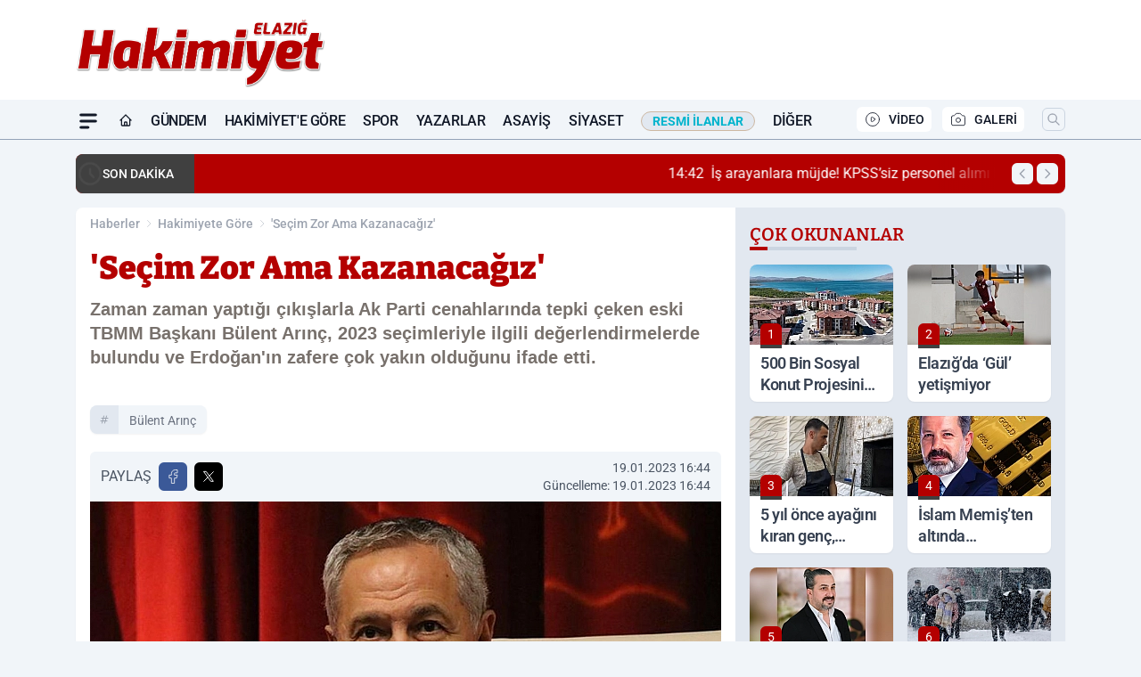

--- FILE ---
content_type: text/html; charset=utf-8
request_url: https://www.google.com/recaptcha/api2/aframe
body_size: 267
content:
<!DOCTYPE HTML><html><head><meta http-equiv="content-type" content="text/html; charset=UTF-8"></head><body><script nonce="S8C_THlOD9lM09otJyWXLQ">/** Anti-fraud and anti-abuse applications only. See google.com/recaptcha */ try{var clients={'sodar':'https://pagead2.googlesyndication.com/pagead/sodar?'};window.addEventListener("message",function(a){try{if(a.source===window.parent){var b=JSON.parse(a.data);var c=clients[b['id']];if(c){var d=document.createElement('img');d.src=c+b['params']+'&rc='+(localStorage.getItem("rc::a")?sessionStorage.getItem("rc::b"):"");window.document.body.appendChild(d);sessionStorage.setItem("rc::e",parseInt(sessionStorage.getItem("rc::e")||0)+1);localStorage.setItem("rc::h",'1762170667138');}}}catch(b){}});window.parent.postMessage("_grecaptcha_ready", "*");}catch(b){}</script></body></html>